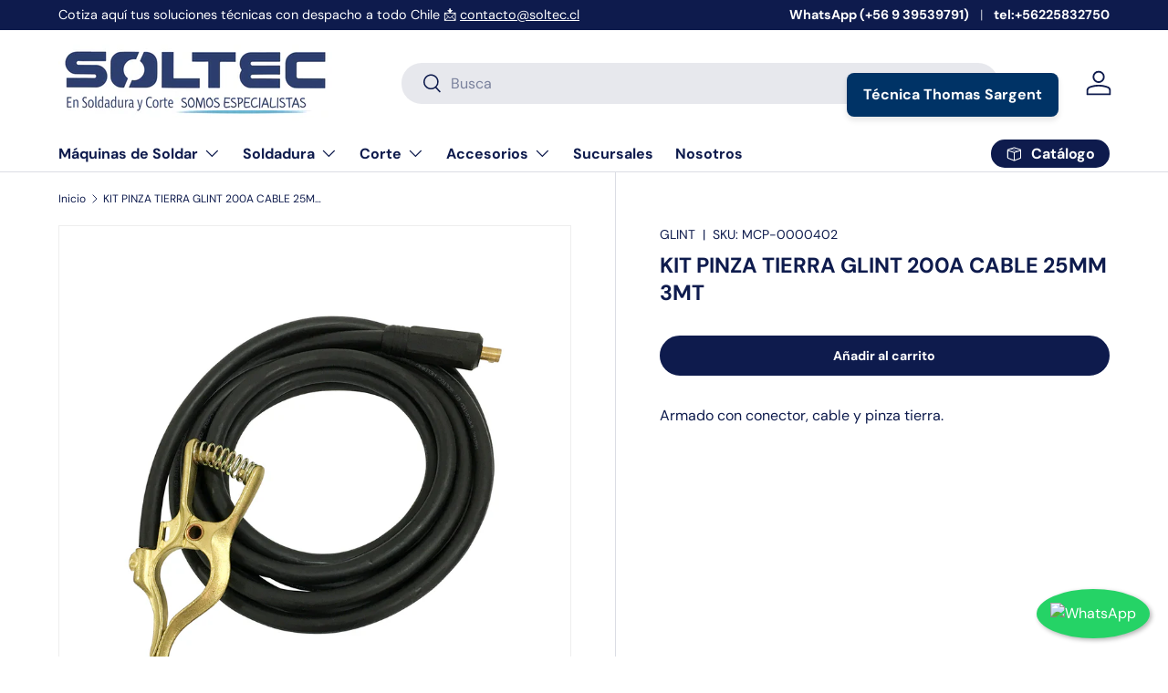

--- FILE ---
content_type: text/javascript
request_url: https://soltec.cl/cdn/shopifycloud/shop-js/modules/v2/chunk.modal_Deo2FJQo.esm.js
body_size: 9645
content:
import{i as e,A as t,y as n,d as o,a as r,q as i,T as l,u as s,b as a,c,e as u,f as d,g as f,h as m,$ as p,F as h,j as g,P as v,k as y,D as w,l as x,m as b,n as T,o as E,p as R,r as L,s as O,t as _,S as k,v as M,I as C,w as D,_ as P,x as A,z as S,B as z}from"./chunk.common_noJfOIa7.esm.js";const F=Math.min,I=Math.max,H=Math.round,j=Math.floor,N=e=>({x:e,y:e}),V={left:"right",right:"left",bottom:"top",top:"bottom"},W={start:"end",end:"start"};function B(e,t,n){return I(e,F(t,n))}function U(e,t){return"function"==typeof e?e(t):e}function q(e){return e.split("-")[0]}function $(e){return e.split("-")[1]}function X(e){return"x"===e?"y":"x"}function Y(e){return"y"===e?"height":"width"}function Z(e){return["top","bottom"].includes(q(e))?"y":"x"}function G(e){return X(Z(e))}function J(e){return e.replace(/start|end/g,(e=>W[e]))}function K(e){return e.replace(/left|right|bottom|top/g,(e=>V[e]))}function Q(e){return"number"!=typeof e?function(e){return{top:0,right:0,bottom:0,left:0,...e}}(e):{top:e,right:e,bottom:e,left:e}}function ee(e){const{x:t,y:n,width:o,height:r}=e;return{width:o,height:r,top:n,left:t,right:t+o,bottom:n+r,x:t,y:n}}function te(e,t,n){let{reference:o,floating:r}=e;const i=Z(t),l=G(t),s=Y(l),a=q(t),c="y"===i,u=o.x+o.width/2-r.width/2,d=o.y+o.height/2-r.height/2,f=o[s]/2-r[s]/2;let m;switch(a){case"top":m={x:u,y:o.y-r.height};break;case"bottom":m={x:u,y:o.y+o.height};break;case"right":m={x:o.x+o.width,y:d};break;case"left":m={x:o.x-r.width,y:d};break;default:m={x:o.x,y:o.y}}switch($(t)){case"start":m[l]-=f*(n&&c?-1:1);break;case"end":m[l]+=f*(n&&c?-1:1)}return m}async function ne(e,t){var n;void 0===t&&(t={});const{x:o,y:r,platform:i,rects:l,elements:s,strategy:a}=e,{boundary:c="clippingAncestors",rootBoundary:u="viewport",elementContext:d="floating",altBoundary:f=!1,padding:m=0}=U(t,e),p=Q(m),h=s[f?"floating"===d?"reference":"floating":d],g=ee(await i.getClippingRect({element:null==(n=await(null==i.isElement?void 0:i.isElement(h)))||n?h:h.contextElement||await(null==i.getDocumentElement?void 0:i.getDocumentElement(s.floating)),boundary:c,rootBoundary:u,strategy:a})),v="floating"===d?{x:o,y:r,width:l.floating.width,height:l.floating.height}:l.reference,y=await(null==i.getOffsetParent?void 0:i.getOffsetParent(s.floating)),w=await(null==i.isElement?void 0:i.isElement(y))&&await(null==i.getScale?void 0:i.getScale(y))||{x:1,y:1},x=ee(i.convertOffsetParentRelativeRectToViewportRelativeRect?await i.convertOffsetParentRelativeRectToViewportRelativeRect({elements:s,rect:v,offsetParent:y,strategy:a}):v);return{top:(g.top-x.top+p.top)/w.y,bottom:(x.bottom-g.bottom+p.bottom)/w.y,left:(g.left-x.left+p.left)/w.x,right:(x.right-g.right+p.right)/w.x}}function oe(){return"undefined"!=typeof window}function re(e){return se(e)?(e.nodeName||"").toLowerCase():"#document"}function ie(e){var t;return(null==e||null==(t=e.ownerDocument)?void 0:t.defaultView)||window}function le(e){var t;return null==(t=(se(e)?e.ownerDocument:e.document)||window.document)?void 0:t.documentElement}function se(e){return!!oe()&&(e instanceof Node||e instanceof ie(e).Node)}function ae(e){return!!oe()&&(e instanceof Element||e instanceof ie(e).Element)}function ce(e){return!!oe()&&(e instanceof HTMLElement||e instanceof ie(e).HTMLElement)}function ue(e){return!(!oe()||"undefined"==typeof ShadowRoot)&&(e instanceof ShadowRoot||e instanceof ie(e).ShadowRoot)}function de(e){const{overflow:t,overflowX:n,overflowY:o,display:r}=ve(e);return/auto|scroll|overlay|hidden|clip/.test(t+o+n)&&!["inline","contents"].includes(r)}function fe(e){return["table","td","th"].includes(re(e))}function me(e){return[":popover-open",":modal"].some((t=>{try{return e.matches(t)}catch(e){return!1}}))}function pe(e){const t=he(),n=ae(e)?ve(e):e;return["transform","translate","scale","rotate","perspective"].some((e=>!!n[e]&&"none"!==n[e]))||!!n.containerType&&"normal"!==n.containerType||!t&&!!n.backdropFilter&&"none"!==n.backdropFilter||!t&&!!n.filter&&"none"!==n.filter||["transform","translate","scale","rotate","perspective","filter"].some((e=>(n.willChange||"").includes(e)))||["paint","layout","strict","content"].some((e=>(n.contain||"").includes(e)))}function he(){return!("undefined"==typeof CSS||!CSS.supports)&&CSS.supports("-webkit-backdrop-filter","none")}function ge(e){return["html","body","#document"].includes(re(e))}function ve(e){return ie(e).getComputedStyle(e)}function ye(e){return ae(e)?{scrollLeft:e.scrollLeft,scrollTop:e.scrollTop}:{scrollLeft:e.scrollX,scrollTop:e.scrollY}}function we(e){if("html"===re(e))return e;const t=e.assignedSlot||e.parentNode||ue(e)&&e.host||le(e);return ue(t)?t.host:t}function xe(e){const t=we(e);return ge(t)?e.ownerDocument?e.ownerDocument.body:e.body:ce(t)&&de(t)?t:xe(t)}function be(e,t,n){var o;void 0===t&&(t=[]),void 0===n&&(n=!0);const r=xe(e),i=r===(null==(o=e.ownerDocument)?void 0:o.body),l=ie(r);if(i){const e=Te(l);return t.concat(l,l.visualViewport||[],de(r)?r:[],e&&n?be(e):[])}return t.concat(r,be(r,[],n))}function Te(e){return e.parent&&Object.getPrototypeOf(e.parent)?e.frameElement:null}function Ee(e){const t=ve(e);let n=parseFloat(t.width)||0,o=parseFloat(t.height)||0;const r=ce(e),i=r?e.offsetWidth:n,l=r?e.offsetHeight:o,s=H(n)!==i||H(o)!==l;return s&&(n=i,o=l),{width:n,height:o,$:s}}function Re(e){return ae(e)?e:e.contextElement}function Le(e){const t=Re(e);if(!ce(t))return N(1);const n=t.getBoundingClientRect(),{width:o,height:r,$:i}=Ee(t);let l=(i?H(n.width):n.width)/o,s=(i?H(n.height):n.height)/r;return l&&Number.isFinite(l)||(l=1),s&&Number.isFinite(s)||(s=1),{x:l,y:s}}const Oe=N(0);function _e(e){const t=ie(e);return he()&&t.visualViewport?{x:t.visualViewport.offsetLeft,y:t.visualViewport.offsetTop}:Oe}function ke(e,t,n,o){void 0===t&&(t=!1),void 0===n&&(n=!1);const r=e.getBoundingClientRect(),i=Re(e);let l=N(1);t&&(o?ae(o)&&(l=Le(o)):l=Le(e));const s=function(e,t,n){return void 0===t&&(t=!1),!(!n||t&&n!==ie(e))&&t}(i,n,o)?_e(i):N(0);let a=(r.left+s.x)/l.x,c=(r.top+s.y)/l.y,u=r.width/l.x,d=r.height/l.y;if(i){const e=ie(i),t=o&&ae(o)?ie(o):o;let n=e,r=Te(n);for(;r&&o&&t!==n;){const e=Le(r),t=r.getBoundingClientRect(),o=ve(r),i=t.left+(r.clientLeft+parseFloat(o.paddingLeft))*e.x,l=t.top+(r.clientTop+parseFloat(o.paddingTop))*e.y;a*=e.x,c*=e.y,u*=e.x,d*=e.y,a+=i,c+=l,n=ie(r),r=Te(n)}}return ee({width:u,height:d,x:a,y:c})}function Me(e,t){const n=ye(e).scrollLeft;return t?t.left+n:ke(le(e)).left+n}function Ce(e,t,n){void 0===n&&(n=!1);const o=e.getBoundingClientRect();return{x:o.left+t.scrollLeft-(n?0:Me(e,o)),y:o.top+t.scrollTop}}function De(e,t,n){let o;if("viewport"===t)o=function(e,t){const n=ie(e),o=le(e),r=n.visualViewport;let i=o.clientWidth,l=o.clientHeight,s=0,a=0;if(r){i=r.width,l=r.height;const e=he();(!e||e&&"fixed"===t)&&(s=r.offsetLeft,a=r.offsetTop)}return{width:i,height:l,x:s,y:a}}(e,n);else if("document"===t)o=function(e){const t=le(e),n=ye(e),o=e.ownerDocument.body,r=I(t.scrollWidth,t.clientWidth,o.scrollWidth,o.clientWidth),i=I(t.scrollHeight,t.clientHeight,o.scrollHeight,o.clientHeight);let l=-n.scrollLeft+Me(e);const s=-n.scrollTop;return"rtl"===ve(o).direction&&(l+=I(t.clientWidth,o.clientWidth)-r),{width:r,height:i,x:l,y:s}}(le(e));else if(ae(t))o=function(e,t){const n=ke(e,!0,"fixed"===t),o=n.top+e.clientTop,r=n.left+e.clientLeft,i=ce(e)?Le(e):N(1);return{width:e.clientWidth*i.x,height:e.clientHeight*i.y,x:r*i.x,y:o*i.y}}(t,n);else{const n=_e(e);o={x:t.x-n.x,y:t.y-n.y,width:t.width,height:t.height}}return ee(o)}function Pe(e,t){const n=we(e);return!(n===t||!ae(n)||ge(n))&&("fixed"===ve(n).position||Pe(n,t))}function Ae(e,t,n){const o=ce(t),r=le(t),i="fixed"===n,l=ke(e,!0,i,t);let s={scrollLeft:0,scrollTop:0};const a=N(0);if(o||!o&&!i)if(("body"!==re(t)||de(r))&&(s=ye(t)),o){const e=ke(t,!0,i,t);a.x=e.x+t.clientLeft,a.y=e.y+t.clientTop}else r&&(a.x=Me(r));const c=!r||o||i?N(0):Ce(r,s);return{x:l.left+s.scrollLeft-a.x-c.x,y:l.top+s.scrollTop-a.y-c.y,width:l.width,height:l.height}}function Se(e){return"static"===ve(e).position}function ze(e,t){if(!ce(e)||"fixed"===ve(e).position)return null;if(t)return t(e);let n=e.offsetParent;return le(e)===n&&(n=n.ownerDocument.body),n}function Fe(e,t){const n=ie(e);if(me(e))return n;if(!ce(e)){let t=we(e);for(;t&&!ge(t);){if(ae(t)&&!Se(t))return t;t=we(t)}return n}let o=ze(e,t);for(;o&&fe(o)&&Se(o);)o=ze(o,t);return o&&ge(o)&&Se(o)&&!pe(o)?n:o||function(e){let t=we(e);for(;ce(t)&&!ge(t);){if(pe(t))return t;if(me(t))return null;t=we(t)}return null}(e)||n}const Ie={convertOffsetParentRelativeRectToViewportRelativeRect:function(e){let{elements:t,rect:n,offsetParent:o,strategy:r}=e;const i="fixed"===r,l=le(o),s=!!t&&me(t.floating);if(o===l||s&&i)return n;let a={scrollLeft:0,scrollTop:0},c=N(1);const u=N(0),d=ce(o);if((d||!d&&!i)&&(("body"!==re(o)||de(l))&&(a=ye(o)),ce(o))){const e=ke(o);c=Le(o),u.x=e.x+o.clientLeft,u.y=e.y+o.clientTop}const f=!l||d||i?N(0):Ce(l,a,!0);return{width:n.width*c.x,height:n.height*c.y,x:n.x*c.x-a.scrollLeft*c.x+u.x+f.x,y:n.y*c.y-a.scrollTop*c.y+u.y+f.y}},getDocumentElement:le,getClippingRect:function(e){let{element:t,boundary:n,rootBoundary:o,strategy:r}=e;const i=[..."clippingAncestors"===n?me(t)?[]:function(e,t){const n=t.get(e);if(n)return n;let o=be(e,[],!1).filter((e=>ae(e)&&"body"!==re(e))),r=null;const i="fixed"===ve(e).position;let l=i?we(e):e;for(;ae(l)&&!ge(l);){const t=ve(l),n=pe(l);n||"fixed"!==t.position||(r=null),(i?!n&&!r:!n&&"static"===t.position&&r&&["absolute","fixed"].includes(r.position)||de(l)&&!n&&Pe(e,l))?o=o.filter((e=>e!==l)):r=t,l=we(l)}return t.set(e,o),o}(t,this._c):[].concat(n),o],l=i[0],s=i.reduce(((e,n)=>{const o=De(t,n,r);return e.top=I(o.top,e.top),e.right=F(o.right,e.right),e.bottom=F(o.bottom,e.bottom),e.left=I(o.left,e.left),e}),De(t,l,r));return{width:s.right-s.left,height:s.bottom-s.top,x:s.left,y:s.top}},getOffsetParent:Fe,getElementRects:async function(e){const t=this.getOffsetParent||Fe,n=this.getDimensions,o=await n(e.floating);return{reference:Ae(e.reference,await t(e.floating),e.strategy),floating:{x:0,y:0,width:o.width,height:o.height}}},getClientRects:function(e){return Array.from(e.getClientRects())},getDimensions:function(e){const{width:t,height:n}=Ee(e);return{width:t,height:n}},getScale:Le,isElement:ae,isRTL:function(e){return"rtl"===ve(e).direction}};function He(e,t){return e.x===t.x&&e.y===t.y&&e.width===t.width&&e.height===t.height}function je(e,t,n,o){void 0===o&&(o={});const{ancestorScroll:r=!0,ancestorResize:i=!0,elementResize:l="function"==typeof ResizeObserver,layoutShift:s="function"==typeof IntersectionObserver,animationFrame:a=!1}=o,c=Re(e),u=r||i?[...c?be(c):[],...be(t)]:[];u.forEach((e=>{r&&e.addEventListener("scroll",n,{passive:!0}),i&&e.addEventListener("resize",n)}));const d=c&&s?function(e,t){let n,o=null;const r=le(e);function i(){var e;clearTimeout(n),null==(e=o)||e.disconnect(),o=null}return function l(s,a){void 0===s&&(s=!1),void 0===a&&(a=1),i();const c=e.getBoundingClientRect(),{left:u,top:d,width:f,height:m}=c;if(s||t(),!f||!m)return;const p={rootMargin:-j(d)+"px "+-j(r.clientWidth-(u+f))+"px "+-j(r.clientHeight-(d+m))+"px "+-j(u)+"px",threshold:I(0,F(1,a))||1};let h=!0;function g(t){const o=t[0].intersectionRatio;if(o!==a){if(!h)return l();o?l(!1,o):n=setTimeout((()=>{l(!1,1e-7)}),1e3)}1!==o||He(c,e.getBoundingClientRect())||l(),h=!1}try{o=new IntersectionObserver(g,{...p,root:r.ownerDocument})}catch(e){o=new IntersectionObserver(g,p)}o.observe(e)}(!0),i}(c,n):null;let f,m=-1,p=null;l&&(p=new ResizeObserver((e=>{let[o]=e;o&&o.target===c&&p&&(p.unobserve(t),cancelAnimationFrame(m),m=requestAnimationFrame((()=>{var e;null==(e=p)||e.observe(t)}))),n()})),c&&!a&&p.observe(c),p.observe(t));let h=a?ke(e):null;return a&&function t(){const o=ke(e);h&&!He(h,o)&&n();h=o,f=requestAnimationFrame(t)}(),n(),()=>{var e;u.forEach((e=>{r&&e.removeEventListener("scroll",n),i&&e.removeEventListener("resize",n)})),null==d||d(),null==(e=p)||e.disconnect(),p=null,a&&cancelAnimationFrame(f)}}const Ne=function(e){return void 0===e&&(e=0),{name:"offset",options:e,async fn(t){var n,o;const{x:r,y:i,placement:l,middlewareData:s}=t,a=await async function(e,t){const{placement:n,platform:o,elements:r}=e,i=await(null==o.isRTL?void 0:o.isRTL(r.floating)),l=q(n),s=$(n),a="y"===Z(n),c=["left","top"].includes(l)?-1:1,u=i&&a?-1:1,d=U(t,e);let{mainAxis:f,crossAxis:m,alignmentAxis:p}="number"==typeof d?{mainAxis:d,crossAxis:0,alignmentAxis:null}:{mainAxis:0,crossAxis:0,alignmentAxis:null,...d};return s&&"number"==typeof p&&(m="end"===s?-1*p:p),a?{x:m*u,y:f*c}:{x:f*c,y:m*u}}(t,e);return l===(null==(n=s.offset)?void 0:n.placement)&&null!=(o=s.arrow)&&o.alignmentOffset?{}:{x:r+a.x,y:i+a.y,data:{...a,placement:l}}}}},Ve=function(e){return void 0===e&&(e={}),{name:"shift",options:e,async fn(t){const{x:n,y:o,placement:r}=t,{mainAxis:i=!0,crossAxis:l=!1,limiter:s={fn:e=>{let{x:t,y:n}=e;return{x:t,y:n}}},...a}=U(e,t),c={x:n,y:o},u=await ne(t,a),d=Z(q(r)),f=X(d);let m=c[f],p=c[d];if(i){const e="y"===f?"bottom":"right";m=B(m+u["y"===f?"top":"left"],m,m-u[e])}if(l){const e="y"===d?"bottom":"right";p=B(p+u["y"===d?"top":"left"],p,p-u[e])}const h=s.fn({...t,[f]:m,[d]:p});return{...h,data:{x:h.x-n,y:h.y-o}}}}},We=function(e){return void 0===e&&(e={}),{name:"flip",options:e,async fn(t){var n,o;const{placement:r,middlewareData:i,rects:l,initialPlacement:s,platform:a,elements:c}=t,{mainAxis:u=!0,crossAxis:d=!0,fallbackPlacements:f,fallbackStrategy:m="bestFit",fallbackAxisSideDirection:p="none",flipAlignment:h=!0,...g}=U(e,t);if(null!=(n=i.arrow)&&n.alignmentOffset)return{};const v=q(r),y=Z(s),w=q(s)===s,x=await(null==a.isRTL?void 0:a.isRTL(c.floating)),b=f||(w||!h?[K(s)]:function(e){const t=K(e);return[J(e),t,J(t)]}(s)),T="none"!==p;!f&&T&&b.push(...function(e,t,n,o){const r=$(e);let i=function(e,t,n){const o=["left","right"],r=["right","left"],i=["top","bottom"],l=["bottom","top"];switch(e){case"top":case"bottom":return n?t?r:o:t?o:r;case"left":case"right":return t?i:l;default:return[]}}(q(e),"start"===n,o);return r&&(i=i.map((e=>e+"-"+r)),t&&(i=i.concat(i.map(J)))),i}(s,h,p,x));const E=[s,...b],R=await ne(t,g),L=[];let O=(null==(o=i.flip)?void 0:o.overflows)||[];if(u&&L.push(R[v]),d){const e=function(e,t,n){void 0===n&&(n=!1);const o=$(e),r=G(e),i=Y(r);let l="x"===r?o===(n?"end":"start")?"right":"left":"start"===o?"bottom":"top";return t.reference[i]>t.floating[i]&&(l=K(l)),[l,K(l)]}(r,l,x);L.push(R[e[0]],R[e[1]])}if(O=[...O,{placement:r,overflows:L}],!L.every((e=>e<=0))){var _,k;const e=((null==(_=i.flip)?void 0:_.index)||0)+1,t=E[e];if(t)return{data:{index:e,overflows:O},reset:{placement:t}};let n=null==(k=O.filter((e=>e.overflows[0]<=0)).sort(((e,t)=>e.overflows[1]-t.overflows[1]))[0])?void 0:k.placement;if(!n)switch(m){case"bestFit":{var M;const e=null==(M=O.filter((e=>{if(T){const t=Z(e.placement);return t===y||"y"===t}return!0})).map((e=>[e.placement,e.overflows.filter((e=>e>0)).reduce(((e,t)=>e+t),0)])).sort(((e,t)=>e[1]-t[1]))[0])?void 0:M[0];e&&(n=e);break}case"initialPlacement":n=s}if(r!==n)return{reset:{placement:n}}}return{}}}},Be=e=>({name:"arrow",options:e,async fn(t){const{x:n,y:o,placement:r,rects:i,platform:l,elements:s,middlewareData:a}=t,{element:c,padding:u=0}=U(e,t)||{};if(null==c)return{};const d=Q(u),f={x:n,y:o},m=G(r),p=Y(m),h=await l.getDimensions(c),g="y"===m,v=g?"top":"left",y=g?"bottom":"right",w=g?"clientHeight":"clientWidth",x=i.reference[p]+i.reference[m]-f[m]-i.floating[p],b=f[m]-i.reference[m],T=await(null==l.getOffsetParent?void 0:l.getOffsetParent(c));let E=T?T[w]:0;E&&await(null==l.isElement?void 0:l.isElement(T))||(E=s.floating[w]||i.floating[p]);const R=x/2-b/2,L=E/2-h[p]/2-1,O=F(d[v],L),_=F(d[y],L),k=O,M=E-h[p]-_,C=E/2-h[p]/2+R,D=B(k,C,M),P=!a.arrow&&null!=$(r)&&C!==D&&i.reference[p]/2-(C<k?O:_)-h[p]/2<0,A=P?C<k?C-k:C-M:0;return{[m]:f[m]+A,data:{[m]:D,centerOffset:C-D-A,...P&&{alignmentOffset:A}},reset:P}}}),Ue=(e,t,n)=>{const o=new Map,r={platform:Ie,...n},i={...r.platform,_c:o};return(async(e,t,n)=>{const{placement:o="bottom",strategy:r="absolute",middleware:i=[],platform:l}=n,s=i.filter(Boolean),a=await(null==l.isRTL?void 0:l.isRTL(t));let c=await l.getElementRects({reference:e,floating:t,strategy:r}),{x:u,y:d}=te(c,o,a),f=o,m={},p=0;for(let n=0;n<s.length;n++){const{name:i,fn:h}=s[n],{x:g,y:v,data:y,reset:w}=await h({x:u,y:d,initialPlacement:o,placement:f,strategy:r,middlewareData:m,rects:c,platform:l,elements:{reference:e,floating:t}});u=null!=g?g:u,d=null!=v?v:d,m={...m,[i]:{...m[i],...y}},w&&p<=50&&(p++,"object"==typeof w&&(w.placement&&(f=w.placement),w.rects&&(c=!0===w.rects?await l.getElementRects({reference:e,floating:t,strategy:r}):w.rects),({x:u,y:d}=te(c,f,a))),n=-1)}return{x:u,y:d,placement:f,strategy:r,middlewareData:m}})(e,t,{...r,platform:i})};function qe(t){return(t.ownerDocument.defaultView||e).devicePixelRatio||1}function $e(e,t){const n=qe(e);return Math.round(t*n)/n}function Xe(e){const o=t(e);return n((()=>{o.current=e})),o}const Ye=["right","left","bottom","top"],Ze=({anchorTo:y,children:w,headerLogo:x,headerTitle:b,hideHeader:T=!1,disableMinWidth:E=!1,key:R,modalTitle:L="Sign in with Shop",onDismiss:O,onModalInViewport:_,popupDisabled:k,type:M,variant:C,visible:D})=>{var P,A,S;const{dispatch:z,modalDismissible:F}=s(),I=t(null),[H,j]=o(null),N=t(null),V=t(null),W=t(null),[B,U]=o(!1),{instanceId:q}=a(),$=t(null),{floatingStyles:X,middlewareData:Y,refs:Z,update:G}=function(e={}){const{placement:s="bottom",strategy:a="absolute",middleware:c=[],platform:u,elements:{reference:d,floating:f}={},transform:m=!0,whileElementsMounted:p,open:h}=e,[g,v]=o({x:0,y:0,strategy:a,placement:s,middlewareData:{},isPositioned:!1}),[y,w]=o(c);r(y,c)||w(c);const[x,b]=o(null),[T,E]=o(null),R=i((e=>{e!==k.current&&(k.current=e,b(e))}),[]),L=i((e=>{e!==M.current&&(M.current=e,E(e))}),[]),O=d||x,_=f||T,k=t(null),M=t(null),C=t(g),D=null!=p,P=Xe(p),A=Xe(u),S=i((()=>{if(!k.current||!M.current)return;const e={placement:s,strategy:a,middleware:y};A.current&&(e.platform=A.current),Ue(k.current,M.current,e).then((e=>{const t=Object.assign(Object.assign({},e),{isPositioned:!0});z.current&&!r(C.current,t)&&(C.current=t,v(t))})).catch((e=>{console.error("error caught during computePosition",e)}))}),[y,s,a,A]);n((()=>{!1===h&&C.current.isPositioned&&(C.current.isPositioned=!1,v((e=>Object.assign(Object.assign({},e),{isPositioned:!1}))))}),[h]);const z=t(!1);n((()=>(z.current=!0,()=>{z.current=!1})),[]),n((()=>{if(O&&(k.current=O),_&&(M.current=_),O&&_){if(P.current)return P.current(O,_,S);S()}}),[O,_,S,P,D]);const F=l((()=>({reference:k,floating:M,setReference:R,setFloating:L})),[R,L]),I=l((()=>({reference:O,floating:_})),[O,_]),H=l((()=>{const e={position:a,left:0,top:0};if(!I.floating)return e;const t=$e(I.floating,g.x),n=$e(I.floating,g.y);return m?Object.assign(Object.assign(Object.assign({},e),{transform:`translate(${t}px, ${n}px)`}),qe(I.floating)>=1.5&&{willChange:"transform"}):{position:a,left:t,top:n}}),[a,m,I.floating,g.x,g.y]);return l((()=>Object.assign(Object.assign({},g),{update:S,refs:F,elements:I,floatingStyles:H})),[g,S,F,I,H])}({middleware:[We({crossAxis:!1,fallbackPlacements:Ye.slice(1)}),Ve({padding:30}),Ne(30),(J={element:N,padding:28},{name:"arrow",options:J,fn(e){const{element:t,padding:n}=J;return t&&(o=t,{}.hasOwnProperty.call(o,"current"))?null!=t.current?Be({element:t.current,padding:n}).fn(e):{}:t?Be({element:t,padding:n}).fn(e):{};var o}})],placement:Ye[0],whileElementsMounted:je});var J;n((()=>{if(y){let e;e="string"==typeof y?c.querySelector(y):y.current,j(e),Z.setReference(e),G()}}),[y,Z,G]),null===$.current&&($.current=c.documentElement.style.overflow),!V.current&&u()&&(V.current=new IntersectionObserver((t=>{for(const n of t){n.boundingClientRect.top<0&&e.scrollTo({top:0,left:0}),n.isIntersecting&&(null==_||_())}}))),!I.current&&u()&&(I.current=new IntersectionObserver((t=>{var n;for(const o of t){if(o.boundingClientRect.top<0&&e.scrollTo({top:0,left:0}),!o.isIntersecting&&o.target.offsetTop){const t=((null==H?void 0:H.offsetHeight)||0)+((null===(n=W.current)||void 0===n?void 0:n.offsetHeight)||0)/2+30;e.scrollTo({top:o.target.offsetTop-t})}}}))),n((()=>()=>{V.current&&V.current.disconnect(),I.current&&I.current.disconnect()}),[]);const{isDesktop:K}=d(),Q=l((()=>H&&!k&&K?"dynamic":"center"),[H,K,k]);n((()=>{const e=c.documentElement,t=null==e?void 0:e.style.overflow;return()=>{t&&e?e.style.overflow=t:e.style.removeProperty("overflow")}}),[]);const ee=i((e=>{F&&(O(e),c.documentElement.style.overflow=$.current||"")}),[F,O]);n((()=>{function t({key:e}){"Escape"!==e&&"Esc"!==e||ee("keyboard")}return e.addEventListener("keydown",t),()=>{e.removeEventListener("keydown",t)}}),[ee]),n((()=>{D?(c.documentElement.style.overflow="hidden",V.current&&W.current&&V.current.observe(W.current),I.current&&H&&I.current.observe(H)):(V.current&&W.current&&V.current.unobserve(W.current),I.current&&H&&I.current.unobserve(H),c.documentElement.style.overflow=$.current||"")}),[H,ee,D]),n((()=>{var e;if(!D)return void U(!1);const t=()=>{U(!0)};return null===(e=W.current)||void 0===e||e.addEventListener("transitionend",t,{once:!0}),()=>{var e;null===(e=W.current)||void 0===e||e.removeEventListener("transitionend",t)}}),[D]),n((()=>{if(D){const e=setTimeout((()=>{z({type:"modalDismissible"})}),400);return()=>{clearTimeout(e)}}}),[z,D]);const te=f("fixed inset-0 z-10 bg-overlay transition-opacity duration-400 ease-cubic-modal motion-reduce_duration-0",D?"opacity-100":"opacity-0"),ne=f("fixed inset-0 z-max overflow-hidden","center"===Q&&"flex items-center justify-center",D?"visible":"pointer-events-none invisible");let oe="";"checkoutModal"===C&&(oe="wide"===M?"max-w-100 sm_max-w-none":"max-w-85 sm_max-w-none");const re=f("relative z-50 bg-white transition duration-400 ease-cubic-modal will-change-transform focus_outline-none focus_outline-0 motion-reduce_duration-0 sm_absolute sm_inset-x-0 sm_bottom-0 sm_top-auto sm_rounded-b-none",D?"opacity-100 sm_translate-y-0":"opacity-0 sm_translate-y-full","dynamic"===Q&&D?"scale-100":"","dynamic"!==Q||D?"":"scale-0 sm_scale-100",!E&&("wide"===M?"min-w-100":"min-w-85"),oe,!T&&"rounded-xxl",!K&&"max-h-full"),ie=l((()=>{if(K)return{};let e="calc(100vh - env(safe-area-inset-bottom, 0) - env(safe-area-inset-top, 0))";return"webkitTouchCallout"in c.documentElement.style&&(e="-webkit-fill-available"),{maxHeight:e}}),[K]),le=f("relative flex flex-col sm_rounded-b-none"),se=f("flex-1 overflow-y-auto",K&&"rounded-xxl"),ae=l((()=>{var e,t,n,o,r,i,l,s;if("center"===Q)return null;const a={right:{top:null===(e=Y.arrow)||void 0===e?void 0:e.y,left:(null===(t=Y.arrow)||void 0===t?void 0:t.x)||"-10px"},left:{top:null===(n=Y.arrow)||void 0===n?void 0:n.y,right:(null===(o=Y.arrow)||void 0===o?void 0:o.x)||"-10px"},bottom:{top:"-10px",left:(null===(r=Y.arrow)||void 0===r?void 0:r.x)||"-10px"},top:{bottom:"-10px",left:(null===(i=Y.arrow)||void 0===i?void 0:i.x)||"-10px"}},c=Ye[(null===(s=null===(l=Y.flip)||void 0===l?void 0:l.overflows)||void 0===s?void 0:s.length)||0],u=a[c],d=f("absolute z-30 block size-6 rotate-45 rounded-xs duration-400 ease-cubic-modal sm_hidden","top"===c?"bg-grayscale-l4":"bg-white");return m("div",{className:d,"data-testid":"authorize-modal-arrow",ref:N,style:u})}),[null===(P=Y.arrow)||void 0===P?void 0:P.x,null===(A=Y.arrow)||void 0===A?void 0:A.y,null===(S=Y.flip)||void 0===S?void 0:S.overflows,Q]),ce="dynamic"===Q?X:void 0,ue=D?{}:{"aria-hidden":!0};return p(m(v,{instanceId:q,type:"modal",variant:C,children:m("div",{className:ne,"data-testid":"authorize-modal-container","data-variant":M,children:[m("div",Object.assign({},ue,{className:te,"data-testid":"authorize-modal-overlay",onClick:()=>ee("overlay")})),m(h,Object.assign({as:"section",disabled:!B,"aria-modal":"true"},ue,{"aria-label":L,className:re,"data-testid":"authorize-modal","data-visible":D,part:"modal",ref:e=>{W.current=e,H&&(Z.setFloating(e),G())},role:"dialog",style:ce,children:[m("div",{"data-testid":"authorize-modal-content",className:le,style:ie,children:[!T&&m(g,{headerTitle:b,headerLogo:x,onDismiss:ee}),m("div",{className:se,children:w})]}),ae]}))]})},R),c.body)},Ge=()=>m(y,{children:[m("div",{class:"animate-pulse px-4 py-1 pb-6","data-testid":"loading-skeleton",children:[m("div",{class:"flex items-center pb-3",children:[m("div",{class:"mr-3 size-6 rounded-max bg-grayscale-l2"}),m("div",{class:"mr-20 h-3 flex-1 rounded-md bg-grayscale-l2"})]}),m("div",{class:"h-10 rounded-md bg-grayscale-l2"})]}),m("div",{class:"h-10 animate-pulse bg-grayscale-l3"})]}),Je=({children:e})=>{const{uiRendered:t}=s();return m(y,{children:[!t&&m(Ge,{}),m("div",{children:e})]})},Ke=["api_unavailable","captcha_challenge","retriable_server_error"],Qe=[/existing customer \d+ on shop \d+ has a conflicting provider subject associated: existing '([^']+)' != incoming '([^']+)'/,/no_prequalification_amount_available/];function et(e,t){return!(Ke.includes(e)||Qe.some((e=>e.test(t))))}const tt=w((({activator:e,allowAttribute:o,anchorTo:r,autoOpen:l,disableDefaultIframeResizing:a=!1,insideModal:u=!0,keepModalOpen:d=!1,modalHeaderTitle:f,modalHeaderVisible:p=!0,onComplete:h,onCustomFlowSideEffect:g,onError:v,onLoaded:y,onModalVisibleChange:w,onResizeIframe:F,onStripeLinkUserFound:I,onPromptChange:H,onPromptContinue:j,proxy:N,renderInline:V=!1,sandbox:W=!1,scrolling:B,src:U,storefrontOrigin:q,modalType:$,variant:X},Y)=>{const{dispatch:Z,loaded:G,modalVisible:J}=s(),{leaveBreadcrumb:K,notify:Q}=x(),ee=b(),{clearLoadTimeout:te,initLoadTimeout:ne}=T(),{trackPageImpression:oe,trackPostMessageTransmission:re}=E(),{recordCounter:ie}=R(),le=t(null),se=L(J),ae=i((e=>{Z({type:"showModal",reason:e})}),[Z]),ce=i((({dismissMethod:t,reason:n})=>{J&&(Z({type:"hideModal",reason:n,dismissMethod:t}),(null==e?void 0:e.current)&&nt(e)&&e.current.focus())}),[e,Z,J]);n((()=>{const t=z((function(){ae("user_button_clicked")}),150,!0),n=e;if((null==n?void 0:n.current)&&nt(n))return n.current.addEventListener("click",t),()=>{var e;null===(e=n.current)||void 0===e||e.removeEventListener("click",t)}}),[e,ae]);const ue=i((()=>{D({iframe:le.current,src:U})}),[U]),{destroy:de,waitForMessage:fe}=O({includeCore:N,onClose:()=>ce({dismissMethod:"auto",reason:"event_close_requested"}),onComplete:e=>P(void 0,void 0,void 0,(function*(){!d&&u&&ce({dismissMethod:"auto",reason:"event_completed"}),yield null==h?void 0:h(e)})),onCustomFlowSideEffect:g,onError:e=>{const{message:t,code:n}=e;et(n,t)?(K("authorize error",{code:n,message:t},"state"),Q(new A(t,"AuthorizeError"))):(ie("shop_js_handle_silent_error",{attributes:{errorCode:n}}),K("silent error",{code:n},"state")),te(),null==v||v(e)},onLoaded:e=>{Z({type:"loaded",payload:{autoOpen:Boolean(l),sessionDetected:e.userFound}}),null==y||y(e),te()},onUnloaded:()=>{Z({type:"reset"})},onResizeIframe:e=>{a||le.current&&(le.current.style.height=`${e.height}px`),e.height>0&&Z({type:"uiRendered"}),null==F||F(e)},onShopUserMatched:()=>{ee("shopusermatched"),K("shop user matched",{},"state")},onShopUserNotMatched:({apiError:e})=>{ee("shopusernotmatched",e&&{apiError:e}),K("shop user not matched",{},"state")},onStripeLinkUserFound:e=>{K("stripe link user found - raw event",{event:e},"state");const t={email:null==e?void 0:e.email,phone:null==e?void 0:e.phone};t.email||K("stripe link user found - missing email",{event:e,detail:t},"error"),ee("stripelinkuserfound",t),K("stripe link user found",{email:null==e?void 0:e.email,phone:null==e?void 0:e.phone},"state"),null==I||I(e)},onPromptChange:()=>{null==H||H()},onPromptContinue:()=>{null==j||j()},source:le,storefrontOrigin:q});n((()=>()=>{le.current&&de()}),[de]);const me=i(((e,...t)=>P(void 0,[e,...t],void 0,(function*(e,{afterLoaded:t=!1}={}){var n;t&&!G&&(yield fe("loaded")),S({contentWindow:null===(n=le.current)||void 0===n?void 0:n.contentWindow,event:e,onMessageSent:e=>re({direction:"outgoing",event:e})})}))),[G,re,fe]);n((()=>{var e;if(J!==se)if(J){try{me({type:"sheetmodalopened"},{afterLoaded:!0}),ee("modalopened")}catch(e){Q(new Error(`Error before calling onModalVisibleChange(true): ${e}`))}null==w||w(!0)}else me({type:"sheetmodalclosed"},{afterLoaded:!0}),ee("modalclosed"),null==w||w(!1),null===(e=c.querySelector("com-1password-notification"))||void 0===e||e.remove()}),[ee,J,Q,w,me,se]),_(Y,(()=>({close:ce,iframeRef:le,open:ae,postMessage:me,reload:ue,waitForMessage:fe})),[ce,ae,me,ue,fe]),n((()=>{ne(),K("Iframe url updated",{src:U},"state")}),[ne,K,U]),n((()=>{J&&oe({page:"AUTHORIZE_MODAL"})}),[J,oe]),n((()=>{D({iframe:le.current,src:U})}),[U]);const pe=()=>{oe({page:"AUTHORIZE_MODAL_IN_VIEWPORT",allowDuplicates:!0}),K("modal in viewport",{},"state")},he=m("iframe",{allow:o||"publickey-credentials-get *",className:"relative z-40 m-auto w-full border-none",ref:e=>{e&&(le.current=e,e.getAttribute("src")||e.setAttribute("src",U))},tabIndex:0,scrolling:B,"data-testid":"authorize-iframe",sandbox:W?"allow-top-navigation allow-scripts allow-same-origin allow-forms":void 0}),ge=f?m(k,{className:"size-8 text-purple-primary"}):m(M,{className:"h-4-5 text-purple-primary"});return V?m(C,{anchorTo:r,headerLogo:ge,headerTitle:f,hideHeader:!p,onDismiss:e=>ce({dismissMethod:e,reason:"user_dismissed"}),visible:J,children:m(Je,{children:he})}):u?m(Ze,{anchorTo:r,headerLogo:ge,headerTitle:f,hideHeader:!p,onDismiss:e=>ce({dismissMethod:e,reason:"user_dismissed"}),onModalInViewport:pe,type:$,variant:X,visible:J,children:m(Je,{children:he})}):he}));function nt(e){return Object.prototype.hasOwnProperty.call(e,"current")}tt.displayName="AuthorizeIframe";export{tt as A,Ze as M,et as i};
//# sourceMappingURL=chunk.modal_Deo2FJQo.esm.js.map
